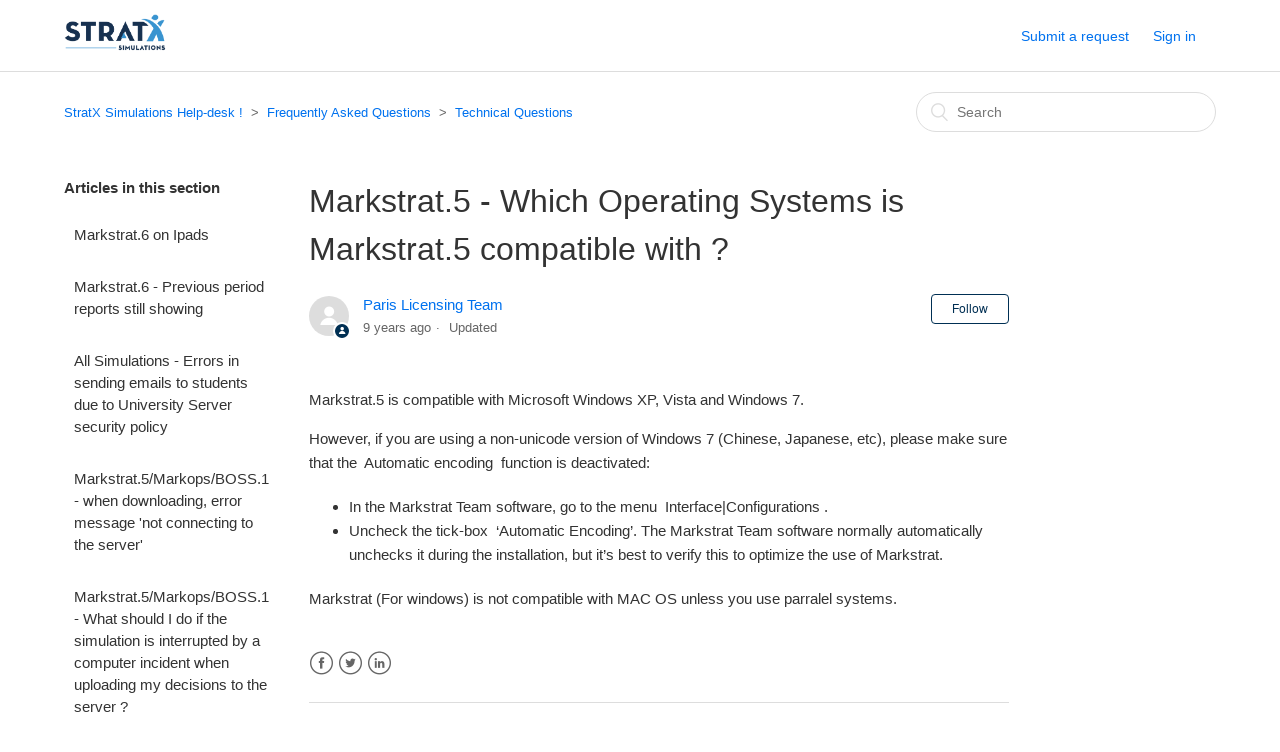

--- FILE ---
content_type: text/html; charset=utf-8
request_url: https://stratx.zendesk.com/hc/en-us/articles/115000305667-Markstrat-5-Which-Operating-Systems-is-Markstrat-5-compatible-with
body_size: 5536
content:
<!DOCTYPE html>
<html dir="ltr" lang="en-US">
<head>
  <meta charset="utf-8" />
  <!-- v26829 -->


  <title>Markstrat.5 - Which Operating Systems is Markstrat.5 compatible with ? &ndash; StratX Simulations Help-desk !</title>

  <meta name="csrf-param" content="authenticity_token">
<meta name="csrf-token" content="">

  <meta name="description" content="Markstrat.5 is compatible with Microsoft Windows XP, Vista and Windows 7. However, if you are using a non-unicode version of Windows 7..." /><meta property="og:image" content="https://stratx.zendesk.com/hc/theming_assets/01HZPNQTWXHQPZR820KTST9467" />
<meta property="og:type" content="website" />
<meta property="og:site_name" content="StratX Simulations Help-desk !" />
<meta property="og:title" content="Markstrat.5 - Which Operating Systems is Markstrat.5 compatible with ?" />
<meta property="og:description" content="Markstrat.5 is compatible with Microsoft Windows XP, Vista and Windows 7.
However, if you are using a non-unicode version of Windows 7 (Chinese, Japanese, etc), please make sure that the  Automatic..." />
<meta property="og:url" content="https://stratx.zendesk.com/hc/en-us/articles/115000305667-Markstrat-5-Which-Operating-Systems-is-Markstrat-5-compatible-with" />
<link rel="canonical" href="https://stratx.zendesk.com/hc/en-us/articles/115000305667-Markstrat-5-Which-Operating-Systems-is-Markstrat-5-compatible-with">
<link rel="alternate" hreflang="en-us" href="https://stratx.zendesk.com/hc/en-us/articles/115000305667-Markstrat-5-Which-Operating-Systems-is-Markstrat-5-compatible-with">
<link rel="alternate" hreflang="x-default" href="https://stratx.zendesk.com/hc/en-us/articles/115000305667-Markstrat-5-Which-Operating-Systems-is-Markstrat-5-compatible-with">

  <link rel="stylesheet" href="//static.zdassets.com/hc/assets/application-f34d73e002337ab267a13449ad9d7955.css" media="all" id="stylesheet" />
    <!-- Entypo pictograms by Daniel Bruce — www.entypo.com -->
    <link rel="stylesheet" href="//static.zdassets.com/hc/assets/theming_v1_support-e05586b61178dcde2a13a3d323525a18.css" media="all" />
  <link rel="stylesheet" type="text/css" href="/hc/theming_assets/127627/1297626/style.css?digest=14336069555740">

  <link rel="icon" type="image/x-icon" href="/hc/theming_assets/01HZPNQV10RX4BMV1VG1WTM5V4">

    <script src="//static.zdassets.com/hc/assets/jquery-ed472032c65bb4295993684c673d706a.js"></script>
    

  <meta content="width=device-width, initial-scale=1.0, maximum-scale=1.0, user-scalable=0" name="viewport" />

  <script type="text/javascript" src="/hc/theming_assets/127627/1297626/script.js?digest=14336069555740"></script>
</head>
<body class="">
  
  
  

  <header class="header">
  <div class="logo">
    <a title="Home" href="/hc/en-us">
      <img src="/hc/theming_assets/01HZPNQTWXHQPZR820KTST9467" alt="Logo">
    </a>
  </div>
  <div class="nav-wrapper">
    <span class="icon-menu"></span>
    <nav class="user-nav" id="user-nav">
      
      <a class="submit-a-request" href="/hc/en-us/requests/new">Submit a request</a>
    </nav>
      <a class="login" data-auth-action="signin" role="button" rel="nofollow" title="Opens a dialog" href="https://stratx.zendesk.com/access?brand_id=1297626&amp;return_to=https%3A%2F%2Fstratx.zendesk.com%2Fhc%2Fen-us%2Farticles%2F115000305667-Markstrat-5-Which-Operating-Systems-is-Markstrat-5-compatible-with&amp;locale=en-us">Sign in</a>

  </div>
</header>


  <main role="main">
    <div class="container-divider"></div>
<div class="container">
  <nav class="sub-nav">
    <ol class="breadcrumbs">
  
    <li title="StratX Simulations Help-desk !">
      
        <a href="/hc/en-us">StratX Simulations Help-desk !</a>
      
    </li>
  
    <li title="Frequently Asked Questions">
      
        <a href="/hc/en-us/categories/115000065927-Frequently-Asked-Questions">Frequently Asked Questions</a>
      
    </li>
  
    <li title="Technical Questions">
      
        <a href="/hc/en-us/sections/115000091207-Technical-Questions">Technical Questions</a>
      
    </li>
  
</ol>

    <form role="search" class="search" data-search="" action="/hc/en-us/search" accept-charset="UTF-8" method="get"><input type="hidden" name="utf8" value="&#x2713;" autocomplete="off" /><input type="hidden" name="category" id="category" value="115000065927" autocomplete="off" />
<input type="search" name="query" id="query" placeholder="Search" aria-label="Search" /></form>
  </nav>

  <div class="article-container" id="article-container">
    <section class="article-sidebar">
      <section class="section-articles collapsible-sidebar">
        <h3 class="collapsible-sidebar-title sidenav-title">Articles in this section</h3>
        <ul>
          
            <li>
              <a href="/hc/en-us/articles/115000306067-Markstrat-6-on-Ipads" class="sidenav-item ">Markstrat.6 on Ipads</a>
            </li>
          
            <li>
              <a href="/hc/en-us/articles/115000306047-Markstrat-6-Previous-period-reports-still-showing" class="sidenav-item ">Markstrat.6 - Previous period reports still showing</a>
            </li>
          
            <li>
              <a href="/hc/en-us/articles/115000306027-All-Simulations-Errors-in-sending-emails-to-students-due-to-University-Server-security-policy" class="sidenav-item ">All Simulations - Errors in sending emails to students due to University Server security policy</a>
            </li>
          
            <li>
              <a href="/hc/en-us/articles/115000306007-Markstrat-5-Markops-BOSS-1-when-downloading-error-message-not-connecting-to-the-server" class="sidenav-item ">Markstrat.5/Markops/BOSS.1 - when downloading, error message  &#39;not connecting to the server&#39; </a>
            </li>
          
            <li>
              <a href="/hc/en-us/articles/115000305987-Markstrat-5-Markops-BOSS-1-What-should-I-do-if-the-simulation-is-interrupted-by-a-computer-incident-when-uploading-my-decisions-to-the-server" class="sidenav-item ">Markstrat.5/Markops/BOSS.1 - What should I do if the simulation is interrupted by a computer incident when uploading my decisions to the server ?</a>
            </li>
          
            <li>
              <a href="/hc/en-us/articles/115000305967-Markstrat-5-Markops-Software-technical-requirements" class="sidenav-item ">Markstrat.5/Markops - Software technical requirements</a>
            </li>
          
            <li>
              <a href="/hc/en-us/articles/115000305947-Markstrat-5-What-should-I-do-if-a-team-file-is-corrupt" class="sidenav-item ">Markstrat.5 - What should I do if a team file is corrupt ?</a>
            </li>
          
            <li>
              <a href="/hc/en-us/articles/115000305927-Markstrat-5-Markops-BOSS-1-MAC-compatibility" class="sidenav-item ">Markstrat.5/Markops/BOSS.1 - MAC compatibility</a>
            </li>
          
            <li>
              <a href="/hc/en-us/articles/115000305907-Markstrat-5-Markops-BOSS-1-Screen-Resolution" class="sidenav-item ">Markstrat.5/Markops/BOSS.1 - Screen Resolution</a>
            </li>
          
            <li>
              <a href="/hc/en-us/articles/115000305887-Markstrat-6-Technical-requirements" class="sidenav-item ">Markstrat.6 - Technical requirements</a>
            </li>
          
        </ul>
        
          <a href="/hc/en-us/sections/115000091207-Technical-Questions" class="article-sidebar-item">See more</a>
        
      </section>
    </section>

    <article class="article">
      <header class="article-header">
        <h1 title="Markstrat.5 - Which Operating Systems is Markstrat.5 compatible with ?" class="article-title">
          Markstrat.5 - Which Operating Systems is Markstrat.5 compatible with ?
          
        </h1>

        <div class="article-author">
          <div class="avatar article-avatar">
            
              <span class="icon-agent"></span>
            
            <img src="https://secure.gravatar.com/avatar/c15f88d41d77ee0f7f1e97886c47f173?default=https%3A%2F%2Fassets.zendesk.com%2Fhc%2Fassets%2Fdefault_avatar.png&amp;r=g" alt="Avatar" class="user-avatar"/>
          </div>
          <div class="article-meta">
            <a href="/hc/en-us/profiles/145149161-Paris-Licensing-Team">
              Paris Licensing Team
            </a>

            <ul class="meta-group">
              
                <li class="meta-data"><time datetime="2016-12-20T09:48:11Z" title="2016-12-20T09:48:11Z" data-datetime="relative">December 20, 2016 09:48</time></li>
                <li class="meta-data">Updated</li>
              
            </ul>
          </div>
        </div>
        <a class="article-subscribe" title="Opens a sign-in dialog" rel="nofollow" role="button" data-auth-action="signin" aria-selected="false" href="/hc/en-us/articles/115000305667-Markstrat-5-Which-Operating-Systems-is-Markstrat-5-compatible-with/subscription.html">Follow</a>
      </header>

      <section class="article-info">
        <div class="article-content">
          <div class="article-body"><p>Markstrat.5 is compatible with Microsoft Windows XP, Vista and Windows 7.</p>
<p>However, if you are using a non-unicode version of Windows 7 (Chinese, Japanese, etc), please make sure that the&nbsp; Automatic encoding&nbsp; function is deactivated:</p>
<ul>
<li>In the Markstrat Team software, go to the menu&nbsp; Interface|Configurations .</li>
<li>Uncheck the tick-box&nbsp; ‘Automatic Encoding’. The Markstrat Team software normally automatically unchecks it during the installation, but it’s best to verify this to optimize the use of Markstrat.</li>
</ul>
<p>Markstrat (For windows) is not compatible with MAC OS unless you use parralel systems.</p></div>

          <div class="article-attachments">
            <ul class="attachments">
              
            </ul>
          </div>
        </div>
      </section>

      <footer>
        <div class="article-footer">
          <div class="article-share">
  <ul class="share">
    <li><a href="https://www.facebook.com/share.php?title=Markstrat.5+-+Which+Operating+Systems+is+Markstrat.5+compatible+with+%3F&u=https%3A%2F%2Fstratx.zendesk.com%2Fhc%2Fen-us%2Farticles%2F115000305667-Markstrat-5-Which-Operating-Systems-is-Markstrat-5-compatible-with" class="share-facebook">Facebook</a></li>
    <li><a href="https://twitter.com/share?lang=en&text=Markstrat.5+-+Which+Operating+Systems+is+Markstrat.5+compatible+with+%3F&url=https%3A%2F%2Fstratx.zendesk.com%2Fhc%2Fen-us%2Farticles%2F115000305667-Markstrat-5-Which-Operating-Systems-is-Markstrat-5-compatible-with" class="share-twitter">Twitter</a></li>
    <li><a href="https://www.linkedin.com/shareArticle?mini=true&source=StratX+Simulations+Help-desk+%21&title=Markstrat.5+-+Which+Operating+Systems+is+Markstrat.5+compatible+with+%3F&url=https%3A%2F%2Fstratx.zendesk.com%2Fhc%2Fen-us%2Farticles%2F115000305667-Markstrat-5-Which-Operating-Systems-is-Markstrat-5-compatible-with" class="share-linkedin">LinkedIn</a></li>
  </ul>

</div>
          
        </div>
        
          <div class="article-votes">
            <span class="article-votes-question">Was this article helpful?</span>
            <div class="article-votes-controls" role='radiogroup'>
              <a class="button article-vote article-vote-up" data-auth-action="signin" aria-selected="false" role="radio" rel="nofollow" title="Yes" href="https://stratx.zendesk.com/access?brand_id=1297626&amp;return_to=https%3A%2F%2Fstratx.zendesk.com%2Fhc%2Fen-us%2Farticles%2F115000305667-Markstrat-5-Which-Operating-Systems-is-Markstrat-5-compatible-with"></a>
              <a class="button article-vote article-vote-down" data-auth-action="signin" aria-selected="false" role="radio" rel="nofollow" title="No" href="https://stratx.zendesk.com/access?brand_id=1297626&amp;return_to=https%3A%2F%2Fstratx.zendesk.com%2Fhc%2Fen-us%2Farticles%2F115000305667-Markstrat-5-Which-Operating-Systems-is-Markstrat-5-compatible-with"></a>
            </div>
            <small class="article-votes-count">
              <span class="article-vote-label">0 out of 0 found this helpful</span>
            </small>
          </div>
        

        <div class="article-more-questions">
          Have more questions? <a href="/hc/en-us/requests/new">Submit a request</a>
        </div>
        <div class="article-return-to-top">
          <a href="#article-container">Return to top<span class="icon-arrow-up"></span></a>
        </div>
      </footer>

      <section class="article-relatives">
        <div data-recent-articles></div>
        
  <section class="related-articles">
    
      <h3 class="related-articles-title">Related articles</h3>
    
    <ul>
      
        <li>
          <a href="/hc/en-us/related/click?data=[base64]%3D--f820faea41e325eca8d0bff23fca16fe40d03a27" rel="nofollow">Markstrat.5/Markops - Software technical requirements</a>
        </li>
      
        <li>
          <a href="/hc/en-us/related/click?data=[base64]" rel="nofollow">Markstrat.5 - Where can I find the Markstrat.5 Team Software installation file? </a>
        </li>
      
        <li>
          <a href="/hc/en-us/related/click?data=[base64]%3D%3D--feeda1f80cc9de09f9089b4296155cce46eb5307" rel="nofollow">Markstrat.5/Markops/BOSS.1 - Where are the team files saved on my local disk drive ?</a>
        </li>
      
    </ul>
  </section>


      </section>
      <div class="article-comments" id="article-comments">
        <section class="comments">
          <header class="comment-overview">
            <h3 class="comment-heading">
              Comments
            </h3>
            <p class="comment-callout">0 comments</p>
            
          </header>

          <ul id="comments" class="comment-list">
            
          </ul>

          

          

          <p class="comment-callout">Article is closed for comments.</p>
        </section>
      </div>
    </article>
  </div>
</div>

  </main>

  <footer class="footer">
  <div class="footer-inner">
    <a title="Home" href="/hc/en-us">StratX Simulations Help-desk !</a>

    <div class="footer-language-selector">
      
    </div>
  </div>
</footer>


    <div class="powered-by-zendesk">
  <svg xmlns="http://www.w3.org/2000/svg" width="26" height="26" focusable="false" viewBox="0 0 26 26">
    <path d="M12 8.2v14.5H0zM12 3c0 3.3-2.7 6-6 6S0 6.3 0 3h12zm2 19.7c0-3.3 2.7-6 6-6s6 2.7 6 6H14zm0-5.2V3h12z"/>
  </svg>

  <a href="https://www.zendesk.com/service/help-center/?utm_source=helpcenter&utm_medium=poweredbyzendesk&utm_campaign=text&utm_content=StratX+Simulations+Help-desk+%21" target="_blank" rel="nofollow">Powered by Zendesk</a>
</div>


  <!-- / -->

  
  <script src="//static.zdassets.com/hc/assets/en-us.f90506476acd6ed8bfc8.js"></script>
  

  <script type="text/javascript">
  /*

    Greetings sourcecode lurker!

    This is for internal Zendesk and legacy usage,
    we don't support or guarantee any of these values
    so please don't build stuff on top of them.

  */

  HelpCenter = {};
  HelpCenter.account = {"subdomain":"stratx","environment":"production","name":"StratX Simulations Help-desk !"};
  HelpCenter.user = {"identifier":"da39a3ee5e6b4b0d3255bfef95601890afd80709","email":null,"name":"","role":"anonymous","avatar_url":"https://assets.zendesk.com/hc/assets/default_avatar.png","is_admin":false,"organizations":[],"groups":[]};
  HelpCenter.internal = {"asset_url":"//static.zdassets.com/hc/assets/","web_widget_asset_composer_url":"https://static.zdassets.com/ekr/snippet.js","current_session":{"locale":"en-us","csrf_token":null,"shared_csrf_token":null},"usage_tracking":{"event":"article_viewed","data":"BAh7CDoLbG9jYWxlSSIKZW4tdXMGOgZFVDoPYXJ0aWNsZV9pZGwrCANojcYaADoKX21ldGF7DDoPYWNjb3VudF9pZGkDi/[base64]","url":"https://stratx.zendesk.com/hc/activity"},"current_record_id":"115000305667","current_record_url":"/hc/en-us/articles/115000305667-Markstrat-5-Which-Operating-Systems-is-Markstrat-5-compatible-with","current_record_title":"Markstrat.5 - Which Operating Systems is Markstrat.5 compatible with ?","current_text_direction":"ltr","current_brand_id":1297626,"current_brand_name":"StratX Simulations Help-desk !","current_brand_url":"https://stratx.zendesk.com","current_brand_active":true,"current_path":"/hc/en-us/articles/115000305667-Markstrat-5-Which-Operating-Systems-is-Markstrat-5-compatible-with","show_autocomplete_breadcrumbs":true,"user_info_changing_enabled":false,"has_user_profiles_enabled":true,"has_end_user_attachments":true,"user_aliases_enabled":false,"has_anonymous_kb_voting":false,"has_multi_language_help_center":true,"show_at_mentions":true,"embeddables_config":{"embeddables_web_widget":false,"embeddables_help_center_auth_enabled":false,"embeddables_connect_ipms":false},"answer_bot_subdomain":"static","gather_plan_state":"subscribed","has_article_verification":false,"has_gather":true,"has_ckeditor":false,"has_community_enabled":false,"has_community_badges":false,"has_community_post_content_tagging":false,"has_gather_content_tags":false,"has_guide_content_tags":true,"has_user_segments":true,"has_answer_bot_web_form_enabled":false,"has_garden_modals":false,"theming_cookie_key":"hc-da39a3ee5e6b4b0d3255bfef95601890afd80709-2-preview","is_preview":false,"has_search_settings_in_plan":true,"theming_api_version":1,"theming_settings":{"color_1":"rgba(0, 47, 83, 1)","color_2":"#ffffff","color_3":"#333333","color_4":"#0072ef","color_5":"rgba(255, 255, 255, 1)","font_1":"'Century Gothic', AppleGothic, sans-serif","font_2":"Helvetica, Arial, sans-serif","logo":"/hc/theming_assets/01HZPNQTWXHQPZR820KTST9467","favicon":"/hc/theming_assets/01HZPNQV10RX4BMV1VG1WTM5V4","homepage_background_image":"/hc/theming_assets/01HZPNQWD4YAKB1MTXE4PPRNX5","community_background_image":"/hc/theming_assets/01HZPNQXXG45JYJ1HFWKKE2ARN","community_image":"/hc/theming_assets/01HZPNQZ3WA96V67E5305J0RRD"},"has_pci_credit_card_custom_field":false,"help_center_restricted":false,"is_assuming_someone_else":false,"flash_messages":[],"user_photo_editing_enabled":true,"user_preferred_locale":"en-us","base_locale":"en-us","login_url":"https://stratx.zendesk.com/access?brand_id=1297626\u0026return_to=https%3A%2F%2Fstratx.zendesk.com%2Fhc%2Fen-us%2Farticles%2F115000305667-Markstrat-5-Which-Operating-Systems-is-Markstrat-5-compatible-with","has_alternate_templates":false,"has_custom_statuses_enabled":true,"has_hc_generative_answers_setting_enabled":true,"has_generative_search_with_zgpt_enabled":false,"has_suggested_initial_questions_enabled":false,"has_guide_service_catalog":false,"has_service_catalog_search_poc":false,"has_service_catalog_itam":false,"has_csat_reverse_2_scale_in_mobile":false,"has_knowledge_navigation":false,"has_unified_navigation":false,"has_csat_bet365_branding":false,"version":"v26829","dev_mode":false};
</script>

  
  <script src="//static.zdassets.com/hc/assets/moment-3b62525bdab669b7b17d1a9d8b5d46b4.js"></script>
  <script src="//static.zdassets.com/hc/assets/hc_enduser-2a5c7d395cc5df83aeb04ab184a4dcef.js"></script>
  
  
</body>
</html>